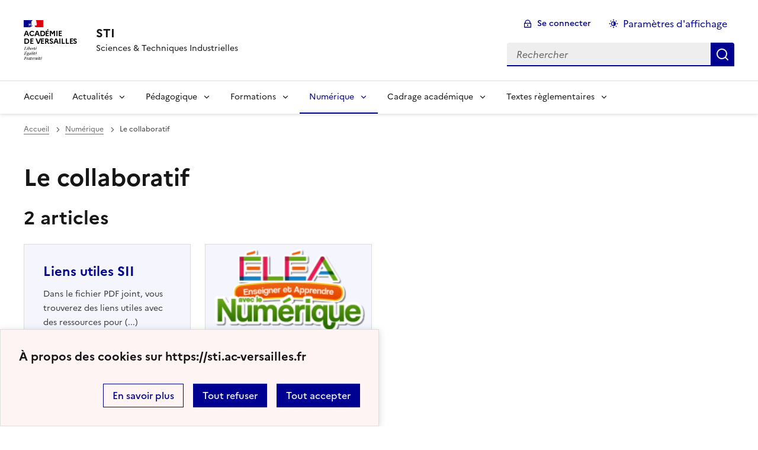

--- FILE ---
content_type: text/html; charset=utf-8
request_url: https://sti.ac-versailles.fr/-Le-collaboratif-
body_size: 6961
content:
<!DOCTYPE html>
<html dir="ltr" lang="fr" class="ltr fr no-js" data-fr-scheme="system">
<head>
	<script type='text/javascript'>/*<![CDATA[*/(function(H){H.className=H.className.replace(/\bno-js\b/,'js')})(document.documentElement);/*]]>*/</script>
	<title>STI - Sciences &amp; Techniques Industrielles</title>
	<meta name="description" content="Le site &#171; Sciences et techniques Industrielles &#187; de l&#039;acad&#233;mie de Versailles propose ressources et informations aux enseignants des diff&#233;rentes (...)" />
	<meta http-equiv="Content-Type" content="text/html; charset=utf-8" />
<meta name="viewport" content="width=device-width, initial-scale=1" />


<link rel="alternate" type="application/rss+xml" title="Syndiquer tout le site" href="spip.php?page=backend" />


<link rel='stylesheet' href='local/cache-css/4cadcd5558b66f9d76a18cdecc9a93f0.css?1767815880' type='text/css' /><script>/*<![CDATA[*/
var blocs_replier_tout = 0;
var blocs_slide = 'aucun';
var blocs_title_sep = /\|\|/g;
var blocs_title_def = 'Déplier||Replier';
var blocs_js_cookie = '';

/*]]>*/</script><script type="text/javascript">/* <![CDATA[ */
var mediabox_settings={"auto_detect":true,"ns":"box","tt_img":true,"sel_g":"#documents_portfolio a[type='image\/jpeg'],#documents_portfolio a[type='image\/png'],#documents_portfolio a[type='image\/gif']","sel_c":".mediabox","str_ssStart":"Diaporama","str_ssStop":"Arr\u00eater","str_cur":"{current}\/{total}","str_prev":"Pr\u00e9c\u00e9dent","str_next":"Suivant","str_close":"Fermer","str_loading":"Chargement\u2026","str_petc":"Taper \u2019Echap\u2019 pour fermer","str_dialTitDef":"Boite de dialogue","str_dialTitMed":"Affichage d\u2019un media","splash_url":"","lity":{"skin":"_simple-dark","maxWidth":"90%","maxHeight":"90%","minWidth":"400px","minHeight":"","slideshow_speed":"2500","opacite":"0.9","defaultCaptionState":"expanded"}};
/* ]]> */</script>
<!-- insert_head_css -->





















<script type='text/javascript' src='local/cache-js/960b8829997ff9ae4fea6b95037fc439.js?1767815958'></script>










<!-- insert_head -->







<script src='plugins/blocsdepliables/js/blocs.js?1767457274'></script>






<link rel="alternate" type="application/json+oembed" href="https://sti.ac-versailles.fr/oembed.api/?format=json&amp;url=https%3A%2F%2Fsti.ac-versailles.fr%2F-Le-collaboratif-" />






<meta name="generator" content="SPIP 4.1.18" />





<meta name="theme-color" content="#000091"><!-- Défini la couleur de thème du navigateur (Safari/Android) -->
<link rel="apple-touch-icon" href="plugins/squelette-dsfr/favicon/apple-touch-icon.png"><!-- 180×180 -->
<link rel="icon" href="plugins/squelette-dsfr/favicon/favicon.svg" type="image/svg+xml">
<link rel="shortcut icon" href="plugins/squelette-dsfr/favicon/favicon.ico" type="image/x-icon"><!-- 32×32 -->
<link rel="manifest" href="plugins/squelette-dsfr/favicon/manifest.webmanifest" crossorigin="use-credentials"></head>

<body id="top"  class="pas_surlignable page_rubrique ">
<header role="banner" class="fr-header">
    <div class="fr-header__body">
        <div class="fr-container">
            <div class="fr-header__body-row">
                <div class="fr-header__brand fr-enlarge-link">
                    <div class="fr-header__brand-top">
                        <div class="fr-header__logo">
                            <p class="fr-logo">
                                
								 Académie<br>de Versailles
                            </p>
                        </div>
                        
                        <div class="fr-header__navbar">
                            <button class="fr-btn--search fr-btn" data-fr-opened="false" aria-controls="modal-recherche" title="Rechercher">
                                Rechercher
                            </button>
                            <button class="fr-btn--menu fr-btn" data-fr-opened="false" aria-controls="modal-menu" aria-haspopup="menu" title="Menu" id="fr-btn-menu-mobile-3">
                                Menu
                            </button>
                        </div>
                    </div>
                    <div class="fr-header__service">
                        <a href="https://sti.ac-versailles.fr" title="Accueil - STI"   aria-label="revenir à l'accueil du site">
                            <p class="fr-header__service-title">STI</p>
                        </a>
                        <p class="fr-header__service-tagline">Sciences &amp; Techniques Industrielles</p>
                    </div>
                </div>
                <div class="fr-header__tools">
                    <div class="fr-header__tools-links">
                        <ul class="fr-btns-group">
                             
                             <li>
                            <a class="fr-btn fr-fi-lock-line" href="spip.php?page=connexion&amp;url=-Le-collaboratif-" aria-label="ouvrir le formulaire de connexion" title="connexion" rel="nofollow">Se connecter</a>
                            </li>
                            
                            
                            
							<li>
								<button class="fr-link fr-fi-theme-fill fr-link--icon-left fr-pt-0" aria-controls="fr-theme-modal" data-fr-opened="false" aria-label="Changer les paramêtres d'affichage" title="Paramètres d'affichage">Paramètres d'affichage</button>
							</li>
                        </ul>
                    </div>
                    <div class="fr-header__search fr-modal" id="modal-recherche">
                        <div class="fr-container fr-container-lg--fluid">
                            <button class="fr-btn--close fr-btn" aria-controls="modal-recherche">Fermer</button>
                                <form action="spip.php?page=recherche" method="get">
	<div class="fr-search-bar" id="formulaire_recherche" role="search">
		<input name="page" value="recherche" type="hidden"
/>

		
		<label for="recherche" class="fr-label">Rechercher :</label>
		<input type="search" class="fr-input" size="10" placeholder="Rechercher" name="recherche" id="recherche" accesskey="4" autocapitalize="off" autocorrect="off"
		/><button type="submit" class="fr-btn" value="Rechercher" title="Rechercher" />


</div>
</form>

                        </div>
                    </div>
                </div>
            </div>
        </div>
    </div>
    <div class="fr-header__menu fr-modal" id="modal-menu" aria-labelledby="fr-btn-menu-mobile-1">
        <div class="fr-container">
            <button class="fr-btn--close fr-btn" aria-controls="modal-menu">Fermer</button>
            <div class="fr-header__menu-links"></div>
			   <nav class="fr-nav" id="header-navigation" role="navigation" aria-label="Menu principal">
    <ul class="fr-nav__list">
        <li class="fr-nav__item active">
            <a class="fr-nav__link active" href="https://sti.ac-versailles.fr" target="_self"    aria-label="Revenir à la page d'accueil" title="Accueil">Accueil</a>
        </li>

        
        <li class="fr-nav__item  ">
            
                <button class="fr-nav__btn" aria-expanded="false" aria-controls="menu-115"   >Actualités</button>
                <div class="fr-collapse fr-menu" id="menu-115">
                    <ul class="fr-menu__list">
                        <li>
                            <a class="fr-nav__link fr-text--light"  aria-label="Ouvrir la rubrique Actualités" title="Actualités" href="-Les-actualites-" target="_self" ><i>Voir toute la rubrique</i></a>
                        </li>
            
                        <li>
                            <a class="fr-nav__link"  aria-label="Ouvrir la rubrique Concours" title="Concours" href="-Concours-" target="_self" >Concours</a>
                        </li>
            
                        <li>
                            <a class="fr-nav__link"  aria-label="Ouvrir la rubrique Évènements" title="Évènements" href="-Evenements-" target="_self" >Évènements</a>
                        </li>
            
                        <li>
                            <a class="fr-nav__link"  aria-label="Ouvrir la rubrique Veille Technologique" title="Veille Technologique" href="-Veille-Technologique-" target="_self" >Veille Technologique</a>
                        </li>
            
                        <li>
                            <a class="fr-nav__link"  aria-label="Ouvrir la rubrique Inspecteurs" title="Inspecteurs" href="-Inspecteurs-" target="_self" >Inspecteurs</a>
                        </li>
            
                    </ul>
                </div>
            
        </li>
        
        <li class="fr-nav__item  ">
            
                <button class="fr-nav__btn" aria-expanded="false" aria-controls="menu-119"   >Pédagogique</button>
                <div class="fr-collapse fr-menu" id="menu-119">
                    <ul class="fr-menu__list">
                        <li>
                            <a class="fr-nav__link fr-text--light"  aria-label="Ouvrir la rubrique Pédagogique" title="Pédagogique" href="-Le-pedagogique-" target="_self" ><i>Voir toute la rubrique</i></a>
                        </li>
            
                        <li>
                            <a class="fr-nav__link"  aria-label="Ouvrir la rubrique Technologie-Collège" title="Technologie-Collège" href="-Technologie-College-" target="_self" >Technologie-Collège</a>
                        </li>
            
                        <li>
                            <a class="fr-nav__link"  aria-label="Ouvrir la rubrique Seconde GT" title="Seconde GT" href="-Seconde-GT-" target="_self" >Seconde GT</a>
                        </li>
            
                        <li>
                            <a class="fr-nav__link"  aria-label="Ouvrir la rubrique Voie générale - SI" title="Voie générale - SI" href="-SSI-" target="_self" >Voie générale - SI</a>
                        </li>
            
                        <li>
                            <a class="fr-nav__link"  aria-label="Ouvrir la rubrique Voie technologique - STI2D" title="Voie technologique - STI2D" href="-Voie-technologique-STI2D-" target="_self" >Voie technologique - STI2D</a>
                        </li>
            
                        <li>
                            <a class="fr-nav__link"  aria-label="Ouvrir la rubrique Grand oral" title="Grand oral" href="-Grand-oral-" target="_self" >Grand oral</a>
                        </li>
            
                        <li>
                            <a class="fr-nav__link"  aria-label="Ouvrir la rubrique Continuité pédagogique" title="Continuité pédagogique" href="-Continuite-pedagogique-219-" target="_self" >Continuité pédagogique</a>
                        </li>
            
                        <li>
                            <a class="fr-nav__link"  aria-label="Ouvrir la rubrique Post-Bac" title="Post-Bac" href="-Post-Bac-" target="_self" >Post-Bac</a>
                        </li>
            
                        <li>
                            <a class="fr-nav__link"  aria-label="Ouvrir la rubrique Développement Durable" title="Développement Durable" href="-Developpement-Durable-" target="_self" >Développement Durable</a>
                        </li>
            
                        <li>
                            <a class="fr-nav__link"  aria-label="Ouvrir la rubrique EMI " title="EMI " href="-EMI-" target="_self" >EMI </a>
                        </li>
            
                        <li>
                            <a class="fr-nav__link"  aria-label="Ouvrir la rubrique Groupe d&#8217;Expérimentations Pédagogiques (GEP)" title="Groupe d&#8217;Expérimentations Pédagogiques (GEP)" href="-Groupe-d-Experimentations-Pedagogiques-GEP-" target="_self" >Groupe d&#8217;Expérimentations Pédagogiques (GEP)</a>
                        </li>
            
                    </ul>
                </div>
            
        </li>
        
        <li class="fr-nav__item  ">
            
                <button class="fr-nav__btn" aria-expanded="false" aria-controls="menu-130"   >Formations</button>
                <div class="fr-collapse fr-menu" id="menu-130">
                    <ul class="fr-menu__list">
                        <li>
                            <a class="fr-nav__link fr-text--light"  aria-label="Ouvrir la rubrique Formations" title="Formations" href="-Les-Formations-" target="_self" ><i>Voir toute la rubrique</i></a>
                        </li>
            
                        <li>
                            <a class="fr-nav__link"  aria-label="Ouvrir la rubrique Promotion SI-STI2D" title="Promotion SI-STI2D" href="-10-Promotion-SI-STI2D-" target="_self" >Promotion SI-STI2D</a>
                        </li>
            
                        <li>
                            <a class="fr-nav__link"  aria-label="Ouvrir la rubrique Enseignants contractuels" title="Enseignants contractuels" href="-ENSEIGNANTS-CONTRACTUELS-" target="_self" >Enseignants contractuels</a>
                        </li>
            
                        <li>
                            <a class="fr-nav__link"  aria-label="Ouvrir la rubrique Enseignants Stagiaires" title="Enseignants Stagiaires" href="-Enseignants-Stagiaires-" target="_self" >Enseignants Stagiaires</a>
                        </li>
            
                        <li>
                            <a class="fr-nav__link"  aria-label="Ouvrir la rubrique M@gistère" title="M@gistère" href="-M-gistere-" target="_self" >M@gistère</a>
                        </li>
            
                        <li>
                            <a class="fr-nav__link"  aria-label="Ouvrir la rubrique Centres Ressources Technologiques" title="Centres Ressources Technologiques" href="-Centres-ressources-" target="_self" >Centres Ressources Technologiques</a>
                        </li>
            
                    </ul>
                </div>
            
        </li>
        
        <li class="fr-nav__item  on active ">
            
                <button class="fr-nav__btn" aria-expanded="false" aria-controls="menu-126"  on aria-current="page" >Numérique</button>
                <div class="fr-collapse fr-menu" id="menu-126">
                    <ul class="fr-menu__list">
                        <li>
                            <a class="fr-nav__link fr-text--light"  aria-label="Ouvrir la rubrique Numérique" title="Numérique" href="-Le-Numerique-" target="_self" ><i>Voir toute la rubrique</i></a>
                        </li>
            
                        <li>
                            <a class="fr-nav__link"  aria-label="Ouvrir la rubrique Le collaboratif" title="Le collaboratif" href="-Le-collaboratif-" target="_self" >Le collaboratif</a>
                        </li>
            
                        <li>
                            <a class="fr-nav__link"  aria-label="Ouvrir la rubrique Les logiciels" title="Les logiciels" href="-La-conception-" target="_self" >Les logiciels</a>
                        </li>
            
                        <li>
                            <a class="fr-nav__link"  aria-label="Ouvrir la rubrique Les lettres Edu_Num" title="Les lettres Edu_Num" href="-Les-lettres-Edu_Num-" target="_self" >Les lettres Edu_Num</a>
                        </li>
            
                    </ul>
                </div>
            
        </li>
        
        <li class="fr-nav__item  ">
            
                <button class="fr-nav__btn" aria-expanded="false" aria-controls="menu-199"   >Cadrage académique</button>
                <div class="fr-collapse fr-menu" id="menu-199">
                    <ul class="fr-menu__list">
                        <li>
                            <a class="fr-nav__link fr-text--light"  aria-label="Ouvrir la rubrique Cadrage académique" title="Cadrage académique" href="-Les-informations-institutionelles-" target="_self" ><i>Voir toute la rubrique</i></a>
                        </li>
            
                        <li>
                            <a class="fr-nav__link"  aria-label="Ouvrir la rubrique Collège" title="Collège" href="-College-" target="_self" >Collège</a>
                        </li>
            
                        <li>
                            <a class="fr-nav__link"  aria-label="Ouvrir la rubrique Lycée" title="Lycée" href="-Lycee-" target="_self" >Lycée</a>
                        </li>
            
                    </ul>
                </div>
            
        </li>
        
        <li class="fr-nav__item  ">
            
                <button class="fr-nav__btn" aria-expanded="false" aria-controls="menu-205"   >Textes règlementaires</button>
                <div class="fr-collapse fr-menu" id="menu-205">
                    <ul class="fr-menu__list">
                        <li>
                            <a class="fr-nav__link fr-text--light"  aria-label="Ouvrir la rubrique Textes règlementaires" title="Textes règlementaires" href="-Les-textes-reglementaires-" target="_self" ><i>Voir toute la rubrique</i></a>
                        </li>
            
                        <li>
                            <a class="fr-nav__link"  aria-label="Ouvrir la rubrique Les Programmes du C4" title="Les Programmes du C4" href="-Les-Programmes-du-C2-C3-C4-" target="_self" >Les Programmes du C4</a>
                        </li>
            
                        <li>
                            <a class="fr-nav__link"  aria-label="Ouvrir la rubrique Les documents nationaux d&#8217;accompagnement" title="Les documents nationaux d&#8217;accompagnement" href="-Les-documents-nationaux-d-accompagnement-" target="_self" >Les documents nationaux d&#8217;accompagnement</a>
                        </li>
            
                    </ul>
                </div>
            
        </li>
        
    </ul>
</nav> 
			
        </div>
    </div>
</header>
<main id="main" role="main" class="fr-pb-6w">

	<div class="fr-container ">

		<nav role="navigation" class="fr-breadcrumb" aria-label="vous êtes ici :">
			<button class="fr-breadcrumb__button" aria-expanded="false" aria-controls="breadcrumb-1">Voir le fil d’Ariane</button>
			<div class="fr-collapse" id="breadcrumb-1">
				<ol class="fr-breadcrumb__list">
					<li><a class="fr-breadcrumb__link" title="Accueil du site" aria-label="revenir à l'accueil du site"  href="https://sti.ac-versailles.fr/">Accueil</a></li>
					
						<li><a class="fr-breadcrumb__link"  title="Numérique" aria-label="ouvrir la rubrique Numérique" href="-Le-Numerique-">Numérique</a></li>
					
					<li><a class="fr-breadcrumb__link" aria-current="page">Le collaboratif</a></li>
				</ol>
			</div>
		</nav>

		<h1 class="fr-h1 crayon rubrique-titre-128 ">Le collaboratif</h1>

		
					

		

		
		

		
		

		
		
		  <div class='ajaxbloc ajax-id-liste_ajax' data-ajax-env='NuY2VgR2CuDzY3wVBmdApa9DQviFEJYy9TiBW9h80xAAYMfRqXb1nMA9REnR8LxyCnlE/tbMJMYEZx0e/VskL7tRR95fOpLOjtUWfr8R8iEE/4fu2MVDMhdycNVEE7z0lm17N1IO82MBty8lnbeeuiLeRg/uQn6xAuOOLgUBun/+tu7toCJ4FReg3qGAZk8Org8tE7aNAR/rXoPkUnILP0seQPg6H2trLcT3LJxQ9Jh3fv0yajSLUgtfbR0=' data-origin="-Le-collaboratif-">

	<h2 class="fr-mt-3w" >2 articles</h2>
	<div class="fr-col-12">

		<div class="fr-grid-row fr-grid-row--gutters ">
			<a id='pagination_articles' class='pagination_ancre'></a>
			
			<!-- Tuile verticale -->
			<div class="fr-col-12  fr-col-sm-6 fr-col-md-4 fr-col-lg-3 ">
				<div class="fr-card fr-enlarge-link fr-background-alt--blue-france">
		<div class="fr-card__body">
			<div class="fr-card__content">
				<h3 class="fr-card__title">
					<a aria-describedby=" 

Dans le fichier PDF joint, vous trouverez des liens utiles avec des ressources pour (...) " aria-label="Ouvrir l'article Liens utiles SII" title="Liens utiles SII" href="Liens-utiles-SII">Liens utiles SII</a>
				</h3>
				<p class="fr-card__desc"> 

Dans le fichier PDF joint, vous trouverez des liens utiles avec des ressources pour (...) </p>
				
				<div class="fr-card__end">
					<p class="fr-card__detail">30 novembre 2023</p>
				</div>
			</div>
		</div>
		 
			
		
	</div>			</div>
			
			<!-- Tuile verticale -->
			<div class="fr-col-12  fr-col-sm-6 fr-col-md-4 fr-col-lg-3 ">
				<div class="fr-card fr-enlarge-link fr-background-alt--blue-france">
		<div class="fr-card__body">
			<div class="fr-card__content">
				<h3 class="fr-card__title">
					<a aria-describedby=" 

Éléa, plateforme de e-éducation de l’académie de Versailles. 

Présentation 

Éléa permet aux (...) " aria-label="Ouvrir l'article Plateforme Elea" title="Plateforme Elea" href="Plateforme-Elea">Plateforme Elea</a>
				</h3>
				<p class="fr-card__desc"> 

Éléa, plateforme de e-éducation de l’académie de Versailles. 

Présentation 

Éléa permet aux (...) </p>
				
				<div class="fr-card__end">
					<p class="fr-card__detail">30 novembre 2023</p>
				</div>
			</div>
		</div>
		 
			<div class="fr-card__header">
				<div class="fr-card__img">
						<img
	src="IMG/logo/arton606.png?1522929369" class='fr-responsive-img'
	width="200"
	height="125"
	alt=""/>
				</div>
				
			</div>
		
	</div>			</div>
			
			
		</div>
	</div>

</div><!--ajaxbloc-->
		


		

		
		


		


	</div>

</main>

<!-- footer avec partenaires -->
  <div class="fr-share fr-mt-5w">
	<div class="fr-container">
	<p class="fr-share__title">Partager la page</p>
	<ul class="fr-share__group">
		<li>
			<a class="fr-share__link fr-share__link--facebook" title="Partager sur Facebook - nouvelle fenêtre" href="https://www.facebook.com/sharer.php?u=https://sti.ac-versailles.fr/-Le-collaboratif-" target="_blank" rel="noopener" onclick="window.open(this.href,'Partager sur Facebook','toolbar=no,location=yes,status=no,menubar=no,scrollbars=yes,resizable=yes,width=600,height=450'); event.preventDefault();">Partager sur Facebook</a>
		</li>
		<li>
			<!-- Les paramètres de la reqûete doivent être URI-encodés (ex: encodeURIComponent() en js) -->
			<a class="fr-share__link fr-share__link--twitter" title="Partager sur Twitter - nouvelle fenêtre" href="https://twitter.com/intent/tweet?url=https://sti.ac-versailles.fr/-Le-collaboratif-&text=Le collaboratif&via=[À MODIFIER - via]&hashtags=[À MODIFIER - hashtags]" target="_blank" rel="noopener" onclick="window.open(this.href,'Partager sur Twitter','toolbar=no,location=yes,status=no,menubar=no,scrollbars=yes,resizable=yes,width=600,height=420'); event.preventDefault();">Partager sur Twitter</a>
		</li>
		<li>
			<a class="fr-share__link fr-share__link--linkedin" title="Partager sur LinkedIn - nouvelle fenêtre" href="https://www.linkedin.com/shareArticle?url=https://sti.ac-versailles.fr/-Le-collaboratif-&title=Le collaboratif" target="_blank" rel="noopener" onclick="window.open(this.href,'Partager sur LinkedIn','toolbar=no,location=yes,status=no,menubar=no,scrollbars=yes,resizable=yes,width=550,height=550'); event.preventDefault();">Partager sur LinkedIn</a>
		</li>
		<li>
			<a class="fr-share__link fr-share__link--mail" href="mailto:?subject=Le collaboratif&body=Voir cette page du site STI : https://sti.ac-versailles.fr/-Le-collaboratif-" title="Partager par email" target="_blank">Partager par email</a>
		</li>
		<li>
			<button class="fr-share__link fr-share__link--copy" title="Copier dans le presse-papier" onclick="navigator.clipboard.writeText(window.location);alert('Adresse copiée dans le presse papier.');">Copier dans le presse-papier</button>
		</li>
	</ul>
</div>
</div>



<footer class="fr-footer fr-pb-3w" role="contentinfo" id="footer-1060">
    <div class="fr-container">
        <div class="fr-footer__body">
            <div class="fr-footer__brand fr-enlarge-link">
                <a href="https://sti.ac-versailles.fr" title="Retour à l’accueil"   aria-label="Revenir à l'accueil du site">
                    <p class="fr-logo">
                        
                    </p>
                </a>
            </div>
            <div class="fr-footer__content">
                <p class="fr-footer__content-desc">  - 2026 STI</p>
                <ul class="fr-footer__content-list">
                    
                    <li class="fr-footer__content-item">
                        <a class="fr-footer__content-link" target="_blank" href="https://sti.eduscol.education.fr" title="Ouvrir le site Éduscol STI"   aria-label="ouvrir le site Éduscol STI">Éduscol STI</a>
                    </li>
                    
                    <li class="fr-footer__content-item">
                        <a class="fr-footer__content-link" target="_blank" href="https://drane-versailles.region-academique-idf.fr/" title="Ouvrir le site Drane de l&#8217;académie de Versailles"   aria-label="ouvrir le site Drane de l&#8217;académie de Versailles">Drane de l&#8217;académie de Versailles</a>
                    </li>
                    
                    <li class="fr-footer__content-item">
                        <a class="fr-footer__content-link" target="_blank" href="http://www.ac-versailles.fr/" title="Ouvrir le site Académie de Versailles"   aria-label="ouvrir le site Académie de Versailles">Académie de Versailles</a>
                    </li>
                    
                    <li class="fr-footer__content-item">
                        <a class="fr-footer__content-link" target="_blank" href="https://messagerie.ac-versailles.fr/listes/subscribe/actu-sti" title="Ouvrir le site Inscription à la newsletter du site"   aria-label="ouvrir le site Inscription à la newsletter du site">Inscription à la newsletter du site</a>
                    </li>
                    
                </ul>
            </div>
        </div>
		
        <div class="fr-footer__bottom">
            <ul class="fr-footer__bottom-list">
                <li class="fr-footer__bottom-item">
                    <a class="fr-footer__bottom-link" href="spip.php?page=plan"  title="Plan du site" aria-label="ouvrir le plan du site">Plan du site</a>
                </li>
				 
				<li class="fr-footer__bottom-item">
					<a class="fr-footer__bottom-link" href="spip.php?page=contact"  title="Contact" aria-label="ouvrir le formulaire de contact">Nous contacter</a>
				</li>
				
                <li class="fr-footer__bottom-item">
                    <a class="fr-footer__bottom-link" href="#">Accessibilité : non conforme</a>
                </li>
                <li class="fr-footer__bottom-item">
                    <a class="fr-footer__bottom-link" href="spip.php?page=mentions"  title="Mentions" aria-label="voir les mentions légales">Mentions légales</a>
                </li>
                
                
				<li class="fr-footer__bottom-item">
					<button class="fr-footer__bottom-link fr-fi-theme-fill fr-link--icon-left" aria-controls="fr-theme-modal" data-fr-opened="false" title="Modifier les paramêtres d'affichage">Paramètres d'affichage</button>
				</li>
				<li class="fr-footer__bottom-item">
					<a class="fr-footer__bottom-link fr-fi-rss-line fr-link--icon-left" href="spip.php?page=backend" title="S'abonner au flux RSS">Flux RSS</a>
				</li>
            </ul>
			

        </div>
    </div>
</footer>



<dialog id="fr-theme-modal" class="fr-modal" role="dialog" aria-labelledby="fr-theme-modal-title">
	<div class="fr-container fr-container--fluid fr-container-md">
		<div class="fr-grid-row fr-grid-row--center">
			<div class="fr-col-12 fr-col-md-8 ">
				<div class="fr-modal__body">
					<div class="fr-modal__header">
						<button class="fr-link--close fr-link" aria-controls="fr-theme-modal">Fermer</button>
					</div>
					<div class="fr-modal__content">
						<h1 id="fr-theme-modal-title" class="fr-modal__title">
							Paramètres d’affichage
						</h1>
						<p>Choisissez un thème pour personnaliser l’apparence du site.</p>
						<div class="fr-grid-row fr-grid-row--gutters">
							<div class="fr-col">
								<div id="fr-display" class="fr-form-group fr-display">
									<div class="fr-form-group">
										<fieldset class="fr-fieldset">
											<div class="fr-fieldset__content">
												<div class="fr-radio-group fr-radio-rich">
													<input value="light" type="radio" id="fr-radios-theme-light" name="fr-radios-theme">
													<label class="fr-label" for="fr-radios-theme-light">Thème clair
													</label>
													<div class="fr-radio-rich__img" data-fr-inject-svg>
														<img src="plugins/squelette-dsfr/img/light.svg" alt="">
														<!-- L’alternative de l’image (attribut alt) doit rester vide car l’image est illustrative et ne doit pas être restituée aux technologies d’assistance -->
													</div>
												</div>
												<div class="fr-radio-group fr-radio-rich">
													<input value="dark" type="radio" id="fr-radios-theme-dark" name="fr-radios-theme">
													<label class="fr-label" for="fr-radios-theme-dark">Thème sombre
													</label>
													<div class="fr-radio-rich__img" data-fr-inject-svg>
														<img src="plugins/squelette-dsfr/img/dark.svg" alt="">
														<!-- L’alternative de l’image (attribut alt) doit rester vide car l’image est illustrative et ne doit pas être restituée aux technologies d’assistance -->
													</div>
												</div>
												<div class="fr-radio-group fr-radio-rich">
													<input value="system" type="radio" id="fr-radios-theme-system" name="fr-radios-theme">
													<label class="fr-label" for="fr-radios-theme-system">Système
														<span class="fr-hint-text">Utilise les paramètres système.</span>
													</label>
													<div class="fr-radio-rich__img" data-fr-inject-svg>
														<img src="plugins/squelette-dsfr/img/system.svg" alt="">
														<!-- L’alternative de l’image (attribut alt) doit rester vide car l’image est illustrative et ne doit pas être restituée aux technologies d’assistance -->
													</div>
												</div>
											</div>
										</fieldset>
									</div>
								</div>

							</div>
							<div class="fr-col">
								<div id="fr-display2" class="fr-form-group fr-display">
									<div class="fr-form-group">
										<fieldset class="fr-fieldset">
											<div class="fr-fieldset__content">
												<div class="fr-radio-group fr-radio-rich">
													<input value="light" type="radio" id="fr-radios-dyslexic-non" name="fr-radios-dyslexic"
																												checked
																											>
													<label class="fr-label marianne" for="fr-radios-dyslexic-non">Police Marianne
													</label>
													<div class="fr-radio-rich__img" data-fr-inject-svg>
														<h1 class="fr-text-center fr-width-100 fr-mt-2w marianne">AB</h1>
														<!-- L’alternative de l’image (attribut alt) doit rester vide car l’image est illustrative et ne doit pas être restituée aux technologies d’assistance -->
													</div>
												</div>
												<div class="fr-radio-group fr-radio-rich">
													<input value="dark" type="radio" id="fr-radios-dyslexic-oui" name="fr-radios-dyslexic"
																										>
													<label class="fr-label dyslexic" for="fr-radios-dyslexic-oui">Police OpenDyslexic
													</label>
													<div class="fr-radio-rich__img" data-fr-inject-svg>
														<h1 class="fr-text-center fr-width-100 fr-mt-2w dyslexic">AB</h1>
														<!-- L’alternative de l’image (attribut alt) doit rester vide car l’image est illustrative et ne doit pas être restituée aux technologies d’assistance -->
													</div>
												</div>

											</div>
										</fieldset>
									</div>
								</div>

							</div>
						</div>
					</div>
				</div>
			</div>
		</div>
	</div>
</dialog>


<script>
	$('table').removeClass('spip');
	$('table').addClass('fr-table');
</script>

<a class="fr-link fr-icon-arrow-up-fill fr-link--icon-right fr-pr-2w fr-pb-2w fr-display-none" href="#top" id="backtToTop">
	Haut de page
</a>
</body>

<script type="module" src="plugins/squelette-dsfr/dsfr/dsfr.module.min.js"></script>
<script type="text/javascript" nomodule src="plugins/squelette-dsfr/dsfr/dsfr.nomodule.min.js"></script>

<script>
    document.getElementById('fr-radios-dyslexic-oui').onclick = function(){
        console.log("OpenDislexic");
        document.getElementsByTagName('body')[0].classList.add("dyslexic");
        Cookies.set("daneVersaillesDyslexic",  "oui", { expires: 15 });

    }

    document.getElementById('fr-radios-dyslexic-non').onclick = function(){
        console.log("Marianne");
        document.getElementsByTagName('body')[0].classList.remove('dyslexic');
        Cookies.set("daneVersaillesDyslexic",  "non", { expires: 15 });

    }
</script>

<script>
    // Scroll to top button appear
    jQuery(document).on('scroll', function() {
        var scrollDistance = $(this).scrollTop();
        if (scrollDistance > 100) {
            $('#backtToTop').removeClass('fr-display-none');
        } else {
            $('#backtToTop').addClass('fr-display-none');
        }
    });



</script>
</html>

